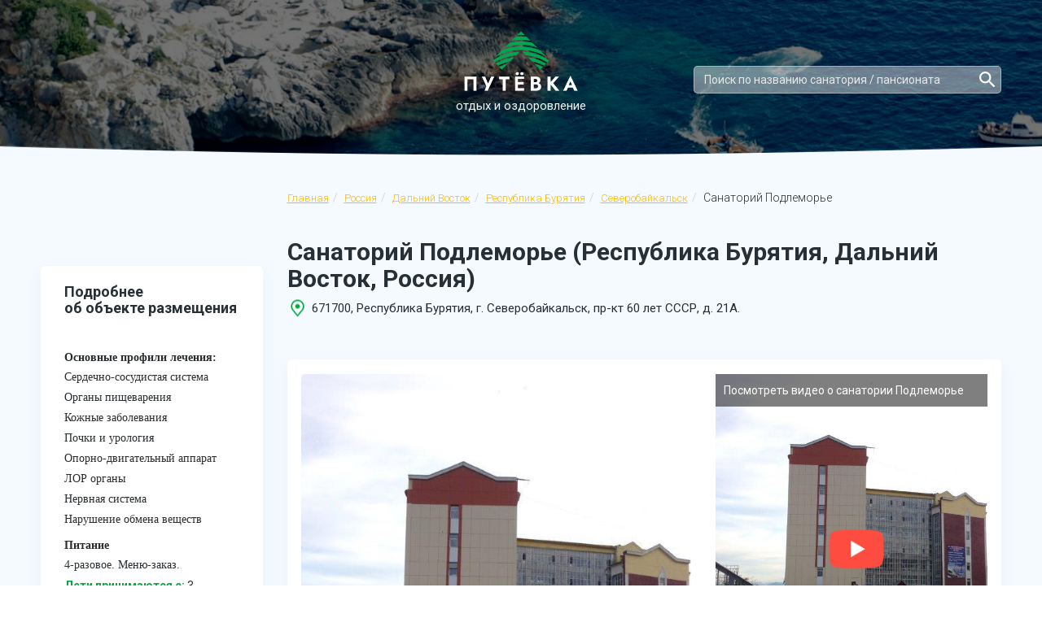

--- FILE ---
content_type: text/html; charset=UTF-8
request_url: https://www.putevkaru.ru/rossiya/dalniy-vostok/respublika-buryatiya/severobaykalsk/podlemore
body_size: 12125
content:
<!DOCTYPE html>
<html lang="ru">
<head>
    <meta charset="utf-8">
    <meta name="viewport" content="width=device-width, initial-scale=1, minimum-scale=1, maximum-scale=1">
            <title>Санаторий Подлеморье (Республика Бурятия, Дальний Восток, Россия) - Официальные цены на отдых 2026 год, сайт бронирования</title>
                <meta name="description" content="Санаторий Подлеморье (Республика Бурятия, Дальний Восток, Россия). Официальные цены на 2026 год. Фото. Официальный сайт бронирования отдыха. Путевки с лечением и без.">
        <link rel="stylesheet" type="text/css" href="/css/font-awesome.min.css">
<link rel="stylesheet" href="/libs/bootstrap/bootstrap-grid.min.css">

<link rel="stylesheet" href="/libs/bootstrap/bootstrap.min.css">
<link rel="stylesheet" href="/css/bootstrap-select.min.css">
<link rel="stylesheet" href="/libs/owl-carousel/assets/owl.carousel.min.css">
<link rel="stylesheet" href="/libs/owl-carousel/assets/owl.theme.default.min.css">
<link rel="stylesheet" href="/libs/scroll/jquery.mCustomScrollbar.min.css">
<link rel="stylesheet" href="/libs/scroll/custom_styles.css">
<link rel="stylesheet" href="/libs/magnific-popup/magnific-popup.css">
<link rel="stylesheet" href="/libs/magnific-popup/anim.css">
<link rel="stylesheet" href="/libs/slick/slick.css">
<link rel="stylesheet" href="/libs/jquery-ui/jquery-ui.min.css">
<link rel="stylesheet" href="/libs/jquery-ui/jquery-ui.theme.css">
<link rel="stylesheet" href="/css/main.css">
<link rel="stylesheet" href="/css/fonts.css">
<link rel="stylesheet" href="/css/media.css">
<link rel="icon" href="https://www.putevkaru.ru/favicon.ico" type="image/x-icon">
<link rel="shortcut icon" href="https://www.putevkaru.ru/favicon.ico" type="image/x-icon">

<!-- jQuery -->
<script type="text/javascript" src="/libs/jquery/jquery-3.2.1.min.js"></script>

<script src="/libs/owl-carousel/owl.carousel.min.js"></script>
<script src="/libs/scroll/jquery.mCustomScrollbar.concat.min.js"></script>
<script src="/libs/magnific-popup/jquery.magnific-popup.min.js"></script>
<script src="/libs/sticky/jquery.sticky-kit.js"></script>
<script src="/libs/equalheight/jquery.matchHeight.js"></script>
<script src="/libs/jquery-ui/jquery-ui.min.js"></script>
<script src="/libs/slick/slick.min.js"></script>


<script src="/js/bootstrap/bootstrap.bundle5.min.js"></script>

<script src="/js/bootstrap/popper.min.js"></script>
<script src="/js/bootstrap/bootstrap-select.min.js"></script>
<script src="/js/common.js"></script>

<meta name="yandex-verification" content="588577283bf96836" />
<meta name="google-site-verification" content="DF-DsVTPn_bYFhv2djQDe-dg7ir7BEhQwn05JPd7_Co" />
    <link rel="stylesheet" type="text/css" href="/css/lightgallery.css">
	<link rel="stylesheet" type="text/css" href="/css/datepicker.custom.css">
	<link rel="stylesheet" type="text/css" href="/css/bootstrap-select.min.css">

<!--	mobiscroll-->
	<link rel="stylesheet" type="text/css" href="/css/mobiscroll/mobiscroll.animation.min.css">
	<link rel="stylesheet" type="text/css" href="/css/mobiscroll/mobiscroll.frame.min.css">
	<link rel="stylesheet" type="text/css" href="/css/mobiscroll/mobiscroll.scroller.min.css">

    <script src="/js/lightgallery/lightgallery-all.min.js"></script>
    <script src="/js/lightgallery/lg-thumbnail.min.js"></script>
    <script src="/js/lightgallery/lg-fullscreen.min.js"></script>
	<script src="/js/datepicker.min.js"></script>

	<script src="/js/bootstrap/bootstrap-select.min.js"></script>
	<script src="/js/search.js"></script>
	<script src="/js/people-piker.js"></script>

<!--	mobiscroll-->
	<script src="/js/mobiscroll/mobiscroll.core.min.js" media="(max-width: 550px)"></script>
	<script src="/js/mobiscroll/mobiscroll.frame.min.js" media="(max-width: 550px)"></script>
	<script src="/js/mobiscroll/mobiscroll.scroller.min.js" media="(max-width: 550px)" async></script>
	<script src="/js/mobiscroll/mobiscroll.util.datetime.min.js" media="(max-width: 550px)" async></script>
	<script src="/js/mobiscroll/mobiscroll.datetimebase.min.js" media="(max-width: 550px)" async></script>
	<script src="/js/mobiscroll/mobiscroll.datetime.min.js" media="(max-width: 550px)" async></script>
	<script src="/js/mobiscroll/mobiscroll.select.min.js" media="(max-width: 550px)" async></script>
	<script src="/js/mobiscroll/mobiscroll.treelist.min.js" media="(max-width: 550px)" async></script>
	<script src="/js/mobiscroll/mobiscroll.i18n.ru.min.js" media="(max-width: 550px)" async></script>


    <link rel="stylesheet" type="text/css" href="/js/leaflet/leaflet.min.css">
    <script src="/js/leaflet/leaflet.js"></script>

    <script src="/js/hotel.js?v=1.2"></script>
	<script src="/js/jquery.inputmask.bundle.min.js"></script>

	<link rel="canonical" href="https://www.putevkaru.ru/rossiya/dalniy-vostok/respublika-buryatiya/severobaykalsk/podlemore" />

	<meta property="og:locale" content="ru_RU"/>
	<meta property="og:type" content="Страница санатория"/>
	<meta property="og:image" content="https://www.putevkaru.ru/img/logo.png"/>
	<meta property="og:url" content="https://www.putevkaru.ru/rossiya/dalniy-vostok/respublika-buryatiya/severobaykalsk/podlemore"/>
		<meta property="og:description" content="Санаторий Подлеморье (Республика Бурятия, Дальний Восток, Россия). Официальные цены на 2026 год. Фото. Официальный сайт бронирования отдыха. Путевки с лечением и без."/>
			<meta property="og:title" content="Санаторий Подлеморье (Республика Бурятия, Дальний Восток, Россия) - Официальные цены на отдых 2026 год, сайт бронирования"/>
		<meta property="og:site_name" content="ПутевкаРУ - бронирование санаториев, пансионатов и отелей"/>

</head>
<body>
<div class="hotel-header-wrap">
    <div class="s-home short">
    <div class="container">
        <header class="s-header">
                            <div class="s-header-button">
                    <a href="#" onclick="scrollToPrice();" class="s-header-btn">Показать цены</a>
                </div>
                        <a href="/" class="s-header-logo">
				<img src="/images/logo-white.png" alt="Путевка" class="">
                <!--<img src="/img/logo.png" alt="Путевка" class="img-responsive">-->
                <span>отдых и оздоровление</span>
            </a>
            <div class="s-header-contacts">
                				<!--<div class="s-header-contacts-btn-wrap col-xs-12 search">
					<div class="s-header-contacts-btn">
						<a href="#popup" class="s-header-callback open-popup" data-effect="mfp-zoom-in">Вам перезвонить?</a>
					</div>
				</div>-->
            </div>

							<div class="col-xs-12  col-md-5 col-lg-4 search-header-container">
					<div class="search-header-wrap">
						<div class="col-md-12 col-sm-8 col-xs-12 search">
							<div class="search-header">
								<div class="form-inline search_header">
									<input class="form-control js-search" id="search" type="search" placeholder="Поиск по названию санатория / пансионата" aria-label="Search" oninput="search_hotel(this);" autocomplete="off">
								</div>
								<div id="wrapForListHotel2" class="wrapForListHotel2" style="display: block;"></div>
							</div>
						</div>
					</div>
				</div>

			        </header>

    </div>
</div>

</div>

<div class="s-region">
    <div class="container">
        <div class="row">
            <div class="col-md-3 col-sm-12 item-wrap">
            </div>
            <div class="col-md-9 col-sm-12 item-wrap">
                <div class="s-breadcrumb">
                    
                    <nav aria-label="breadcrumb" class=" ">
                        <ol class="breadcrumb" vocab="http://schema.org/" typeof="BreadcrumbList" role="navigation" aria-label="Вы находитесь здесь">
                            <li class="breadcrumb-item" property="itemListElement" typeof="ListItem" data-google-track="Click/Breadcrumb/hotel -> home/1">
                                <a href="https://www.putevkaru.ru" property="item" typeof="WebPage" title="Putevkaru.ru">Главная</a>
                                <meta property="position" content="1">
                                <meta property="name" content="Главная">
                            </li>
                                                            <li class="breadcrumb-item" property="itemListElement" typeof="ListItem" data-google-track="Click/Breadcrumb/hotel -> country/2">
                                    <a href="https://www.putevkaru.ru/rossiya" property="item" typeof="WebPage" title="Россия">Россия</a>
                                    <meta property="position" content="2">
                                    <meta property="name" content="Россия">
                                </li>
                                                            <li class="breadcrumb-item last-child" property="itemListElement" typeof="ListItem" data-google-track="Click/Breadcrumb/hotel -> free_region/3">
                                    <a href="https://www.putevkaru.ru/rossiya/dalniy-vostok" property="item" typeof="WebPage" title="Дальний Восток">Дальний Восток</a>
                                    <meta property="position" content="3">
                                    <meta property="name" content="Дальний Восток">
                                </li>
                                                            <li class="breadcrumb-item last-child" property="itemListElement" typeof="ListItem" data-google-track="Click/Breadcrumb/hotel -> free_region/4">
                                    <a href="https://www.putevkaru.ru/rossiya/dalniy-vostok/respublika-buryatiya" property="item" typeof="WebPage" title="Республика Бурятия">Республика Бурятия</a>
                                    <meta property="position" content="4">
                                    <meta property="name" content="Республика Бурятия">
                                </li>
                                                            <li class="breadcrumb-item last-child" property="itemListElement" typeof="ListItem" data-google-track="Click/Breadcrumb/hotel -> free_town/7">
                                    <a href="https://www.putevkaru.ru/rossiya/dalniy-vostok/respublika-buryatiya/severobaykalsk" property="item" typeof="WebPage" title="Северобайкальск">Северобайкальск</a>
                                    <meta property="position" content="7">
                                    <meta property="name" content="Северобайкальск">
                                </li>
                                                        <li class="breadcrumb-item active">
                                Санаторий Подлеморье                            </li>
                        </ol>
                    </nav>
                </div>

                <div class="s-object-title-descr hotel-desc-title-wrap">

					<div class="margin-bottom-27">
						<h1 class="s-region-contant-title-hotel">Санаторий Подлеморье (Республика Бурятия, Дальний Восток, Россия)</h1>

						<div class="s-object-contant-place">
							<span class="contant-place-text-wrap">671700, Республика Бурятия, г. Северобайкальск, пр-кт 60 лет СССР, д. 21А.</span>									<input type="hidden" id="let_1" value="55.632114">
									<input type="hidden" id="let_2" value=" 109.340213">
															<input type="hidden" id="hotel" value="Подлеморье">
						</div>
					</div>

					
                </div>
            </div>
        </div>
        <div class="row">
            <div class="col-md-3 item-wrap">

											<div class="left-hotel-dept s-object-sidebar-widget">
								<div class="s-region-sidebar">
									<div class="hotel-department">
																					<div class="hotel-department-title-img-wrap">
												<img src="/images/department/rzhd.png" alt="">
											</div>
										
										<a href="/department/rzhd"
										   class="hotel-department-link"> Cанатории РЖД,</br> показать все.  </a>
									</div>
								</div>
							</div>
						<!--<p>  </p>-->
				

                <div class="s-object-sidebar-widget">
                    <div class="s-region-sidebar s-object-sidebar s-hotel-region-sidebar-margin">
                        <div class="s-region-sidebar-title">
                            Подробнее <br>
                            об объекте размещения
                        </div>
						<ul class="s-object-sidebar-list">
                            									<li><strong>Основные профили лечения:</strong><ul>
																								<li>Сердечно-сосудистая система</li>
																								<li>Органы пищеварения</li>
																								<li>Кожные заболевания</li>
																								<li>Почки и урология</li>
																								<li>Опорно-двигательный аппарат</li>
																								<li>ЛОР органы</li>
																								<li>Нервная система</li>
																								<li>Нарушение обмена веществ</li>
																					</ul></li>
																	<li>
										<strong>Питание</strong>
										<p>4-разовое. Меню-заказ.</p>									</li>
								<!--
                                    <li><strong>Дополнительные профили лечения:</strong><ul>
                                                                                            <li></li>
                                                                                    </ul></li>
                                --><p><span class="green-text">Дети принимаются с:</span> 3 </p><p><span class="green-text">Лечение детей c: </span> 3 </p>                        </ul>
                                                    <div class="s-object-sidebar-map">
                                <div id="maper"></div>
                            </div>
                                            </div>
                </div>
				<div class="s-object-sidebar-widget widget-hide">
					<div class="s-object-sidebar-users">
						<div class="avia-wrapper">
							<p class="s-object-sidebar-users-title">Поиск дешевых авиабилетов</p>
							<script charset="utf-8" src="//www.travelpayouts.com/widgets/0120a590d039603c397afadcc1fa460a.js?v=2163" async></script>
						</div>
					</div>
				</div>
                <div class="s-object-sidebar-widget widget-hide">
                    <div class="s-object-sidebar-users">
                        <div class="s-object-sidebar-users-title">
                            Страницу <br>
                            просматривают:
                        </div>
                        <div class="s-object-sidebar-users-count">
                            <strong>5</strong>
                            <span>человек</span>
                        </div>
                    </div>
                </div>
                            </div>



            <div class="col-md-9 item-wrap">
                <div class="s-region-contant s-object-contant">
                    <div class="s-object-contant-slider">
                        <div class="row">
                            <div class="col-sm-7 col-md-7 col-lg-7">

                                <div class="s-object-slider u-slider u-single-item">
                                                                            <div class="u-slider u-single-item s-object-slider-item">
                                            <img src="https://img.putevkaru.ru/?id=2396&img=2396_20030516345912.jpg" alt="Санаторий Подлеморье," class="img-responsive">
                                        </div>
                                                                                <div class="u-slider u-single-item s-object-slider-item">
                                            <img src="https://img.putevkaru.ru/?id=2396&img=2396_20030516345810.jpg" alt="Санаторий Подлеморье," class="img-responsive">
                                        </div>
                                                                                <div class="u-slider u-single-item s-object-slider-item">
                                            <img src="https://img.putevkaru.ru/?id=2396&img=2396_20030516345811.jpg" alt="Санаторий Подлеморье," class="img-responsive">
                                        </div>
                                                                                <div class="u-slider u-single-item s-object-slider-item">
                                            <img src="https://img.putevkaru.ru/?id=2396&img=2396_2003051634579.jpg" alt="Санаторий Подлеморье," class="img-responsive">
                                        </div>
                                                                                <div class="u-slider u-single-item s-object-slider-item">
                                            <img src="https://img.putevkaru.ru/?id=2396&img=2396_2003051634500.jpg" alt="Санаторий Подлеморье," class="img-responsive">
                                        </div>
                                                                                <div class="u-slider u-single-item s-object-slider-item">
                                            <img src="https://img.putevkaru.ru/?id=2396&img=2396_2003051634546.jpg" alt="Санаторий Подлеморье," class="img-responsive">
                                        </div>
                                                                                <div class="u-slider u-single-item s-object-slider-item">
                                            <img src="https://img.putevkaru.ru/?id=2396&img=2396_2003051634522.jpg" alt="Санаторий Подлеморье," class="img-responsive">
                                        </div>
                                                                                <div class="u-slider u-single-item s-object-slider-item">
                                            <img src="https://img.putevkaru.ru/?id=2396&img=2396_2003051634534.jpg" alt="Санаторий Подлеморье," class="img-responsive">
                                        </div>
                                                                                <div class="u-slider u-single-item s-object-slider-item">
                                            <img src="https://img.putevkaru.ru/?id=2396&img=2396_2003051634533.jpg" alt="Санаторий Подлеморье," class="img-responsive">
                                        </div>
                                                                                <div class="u-slider u-single-item s-object-slider-item">
                                            <img src="https://img.putevkaru.ru/?id=2396&img=2396_2003051634545.jpg" alt="Санаторий Подлеморье," class="img-responsive">
                                        </div>
                                                                                <div class="u-slider u-single-item s-object-slider-item">
                                            <img src="https://img.putevkaru.ru/?id=2396&img=2396_2003051634511.jpg" alt="Санаторий Подлеморье," class="img-responsive">
                                        </div>
                                                                                <div class="u-slider u-single-item s-object-slider-item">
                                            <img src="https://img.putevkaru.ru/?id=2396&img=2396_2003051634557.jpg" alt="Санаторий Подлеморье," class="img-responsive">
                                        </div>
                                                                                <div class="u-slider u-single-item s-object-slider-item">
                                            <img src="https://img.putevkaru.ru/?id=2396&img=2396_2003051634568.jpg" alt="Санаторий Подлеморье," class="img-responsive">
                                        </div>
                                                                        </div>

                                <ul id="load-gallery">
                                                                            <li data-src="https://img.putevkaru.ru/?id=2396&img=2396_20030516345912.jpg">
                                            <img src="https://img.putevkaru.ru/?id=2396&img=2396_20030516345912.jpg" alt="">
                                        </li>
                                                                            <li data-src="https://img.putevkaru.ru/?id=2396&img=2396_20030516345810.jpg">
                                            <img src="https://img.putevkaru.ru/?id=2396&img=2396_20030516345810.jpg" alt="">
                                        </li>
                                                                            <li data-src="https://img.putevkaru.ru/?id=2396&img=2396_20030516345811.jpg">
                                            <img src="https://img.putevkaru.ru/?id=2396&img=2396_20030516345811.jpg" alt="">
                                        </li>
                                                                            <li data-src="https://img.putevkaru.ru/?id=2396&img=2396_2003051634579.jpg">
                                            <img src="https://img.putevkaru.ru/?id=2396&img=2396_2003051634579.jpg" alt="">
                                        </li>
                                                                            <li data-src="https://img.putevkaru.ru/?id=2396&img=2396_2003051634500.jpg">
                                            <img src="https://img.putevkaru.ru/?id=2396&img=2396_2003051634500.jpg" alt="">
                                        </li>
                                                                            <li data-src="https://img.putevkaru.ru/?id=2396&img=2396_2003051634546.jpg">
                                            <img src="https://img.putevkaru.ru/?id=2396&img=2396_2003051634546.jpg" alt="">
                                        </li>
                                                                            <li data-src="https://img.putevkaru.ru/?id=2396&img=2396_2003051634522.jpg">
                                            <img src="https://img.putevkaru.ru/?id=2396&img=2396_2003051634522.jpg" alt="">
                                        </li>
                                                                            <li data-src="https://img.putevkaru.ru/?id=2396&img=2396_2003051634534.jpg">
                                            <img src="https://img.putevkaru.ru/?id=2396&img=2396_2003051634534.jpg" alt="">
                                        </li>
                                                                            <li data-src="https://img.putevkaru.ru/?id=2396&img=2396_2003051634533.jpg">
                                            <img src="https://img.putevkaru.ru/?id=2396&img=2396_2003051634533.jpg" alt="">
                                        </li>
                                                                            <li data-src="https://img.putevkaru.ru/?id=2396&img=2396_2003051634545.jpg">
                                            <img src="https://img.putevkaru.ru/?id=2396&img=2396_2003051634545.jpg" alt="">
                                        </li>
                                                                            <li data-src="https://img.putevkaru.ru/?id=2396&img=2396_2003051634511.jpg">
                                            <img src="https://img.putevkaru.ru/?id=2396&img=2396_2003051634511.jpg" alt="">
                                        </li>
                                                                            <li data-src="https://img.putevkaru.ru/?id=2396&img=2396_2003051634557.jpg">
                                            <img src="https://img.putevkaru.ru/?id=2396&img=2396_2003051634557.jpg" alt="">
                                        </li>
                                                                            <li data-src="https://img.putevkaru.ru/?id=2396&img=2396_2003051634568.jpg">
                                            <img src="https://img.putevkaru.ru/?id=2396&img=2396_2003051634568.jpg" alt="">
                                        </li>
                                                                    </ul>

                        </div>
                                                                <div class="col-sm-5 col-md-5 col-lg-5 price-block-top video-img open-popup" href="#video" data-effect="mfp-zoom-in">
                                        <span class="video-title">Посмотреть видео о санатории Подлеморье</span>
                                        <img src="https://img.putevkaru.ru/?id=2396&img=2396_20030516345912.jpg">
                                    </div>
                                                    </div>
                        <ul class="s-object-slider-nav">
                                                            <li>
									<span data-slick-index="0" class="s-object-slider-nav-item active">
										<img src="https://img.putevkaru.ru/?id=2396&img=2396_20030516345912.jpg" alt="Санаторий Подлеморье, фото 0" title="Санаторий Подлеморье, фото 0" class="img-responsive">
									</span>
                                </li>
                                                                <li>
									<span data-slick-index="1" class="s-object-slider-nav-item active">
										<img src="https://img.putevkaru.ru/?id=2396&img=2396_20030516345810.jpg" alt="Санаторий Подлеморье, фото 1" title="Санаторий Подлеморье, фото 1" class="img-responsive">
									</span>
                                </li>
                                                                <li>
									<span data-slick-index="2" class="s-object-slider-nav-item active">
										<img src="https://img.putevkaru.ru/?id=2396&img=2396_20030516345811.jpg" alt="Санаторий Подлеморье, фото 2" title="Санаторий Подлеморье, фото 2" class="img-responsive">
									</span>
                                </li>
                                                                <li>
									<span data-slick-index="3" class="s-object-slider-nav-item active">
										<img src="https://img.putevkaru.ru/?id=2396&img=2396_2003051634579.jpg" alt="Санаторий Подлеморье, фото 3" title="Санаторий Подлеморье, фото 3" class="img-responsive">
									</span>
                                </li>
                                                                <li>
									<span data-slick-index="4" class="s-object-slider-nav-item active">
										<img src="https://img.putevkaru.ru/?id=2396&img=2396_2003051634500.jpg" alt="Санаторий Подлеморье, фото 4" title="Санаторий Подлеморье, фото 4" class="img-responsive">
									</span>
                                </li>
                                                                <li>
									<span data-slick-index="5" class="s-object-slider-nav-item active">
										<img src="https://img.putevkaru.ru/?id=2396&img=2396_2003051634546.jpg" alt="Санаторий Подлеморье, фото 5" title="Санаторий Подлеморье, фото 5" class="img-responsive">
									</span>
                                </li>
                                                                <li>
									<span data-slick-index="6" class="s-object-slider-nav-item active">
										<img src="https://img.putevkaru.ru/?id=2396&img=2396_2003051634522.jpg" alt="Санаторий Подлеморье, фото 6" title="Санаторий Подлеморье, фото 6" class="img-responsive">
									</span>
                                </li>
                                                                <li>
									<span data-slick-index="7" class="s-object-slider-nav-item active">
										<img src="https://img.putevkaru.ru/?id=2396&img=2396_2003051634534.jpg" alt="Санаторий Подлеморье, фото 7" title="Санаторий Подлеморье, фото 7" class="img-responsive">
									</span>
                                </li>
                                                                <li>
									<span data-slick-index="8" class="s-object-slider-nav-item active">
										<img src="https://img.putevkaru.ru/?id=2396&img=2396_2003051634533.jpg" alt="Санаторий Подлеморье, фото 8" title="Санаторий Подлеморье, фото 8" class="img-responsive">
									</span>
                                </li>
                                                                <li>
									<span data-slick-index="9" class="s-object-slider-nav-item active">
										<img src="https://img.putevkaru.ru/?id=2396&img=2396_2003051634545.jpg" alt="Санаторий Подлеморье, фото 9" title="Санаторий Подлеморье, фото 9" class="img-responsive">
									</span>
                                </li>
                                                                <li>
									<span data-slick-index="10" class="s-object-slider-nav-item active">
										<img src="https://img.putevkaru.ru/?id=2396&img=2396_2003051634511.jpg" alt="Санаторий Подлеморье, фото 10" title="Санаторий Подлеморье, фото 10" class="img-responsive">
									</span>
                                </li>
                                                                <li>
									<span data-slick-index="11" class="s-object-slider-nav-item active">
										<img src="https://img.putevkaru.ru/?id=2396&img=2396_2003051634557.jpg" alt="Санаторий Подлеморье, фото 11" title="Санаторий Подлеморье, фото 11" class="img-responsive">
									</span>
                                </li>
                                                                <li>
									<span data-slick-index="12" class="s-object-slider-nav-item active">
										<img src="https://img.putevkaru.ru/?id=2396&img=2396_2003051634568.jpg" alt="Санаторий Подлеморье, фото 12" title="Санаторий Подлеморье, фото 12" class="img-responsive">
									</span>
                                </li>
                                                        </ul>
                    </div>

					
                    <div class="row">
						<div class="col-12" id="context_block"></div>
                        <div class="col-sm-12 col-md-9">
                            <div class="s-object-contant-tabs">
                                <ul class="s-object-contant-tabs-list">
                                    <li class="current descr"><a href="#tab1"><span>Описание</span></a></li>
                                                                            	<li><a href="#tab2"><span>Лечение</span></a></li>
                                                                    </ul>


                                <div class="s-object-contant-tabs-contant active" id="tab1">
                                    <p dir="ltr">Санаторий Подлеморье</p>

<p dir="ltr">Санаторий Подлеморье – современный оздоровительный центр, расположенный в центральной части города Северобайкальск Республики Бурятия. Отлично подходит для отдыха людям, которые хотят насладиться комфортом, не открываясь от городской инфраструктуры.</p>

<p dir="ltr">Площадь, занимаемая здравницей, - 1 га. Территория санатория ограждена и ухожена. С одной стороны, ее окружают городские постройки, с другой – линия пляжа Баргузинского залива. В пешей доступности расположен пляж озера Байкал.</p>

<p dir="ltr">Оздоровительный центр Подлеморье – многопрофильное учреждение, предоставляющее широкий спектр услуг по лечению и профилактике заболеваний таких направлений: дерматология, урология, нефрология, отоларингология, кардиология, нарушение метаболических процессов, нарушения нервной системы, болезни органов пищеварительного тракта и костно-мышечной системы организма. Базовые процедуры, входящие в комплекс программ лечения: бальнеотерапия (ванны, души), физиотерапия (гальванизация, индуктотермия, лазеротерапия и т.д.), грязетерапия, фитотерапия, ингаляции, теплолечение, климатотерапия, медикаментозное лечение и т.д.</p>

<p dir="ltr">Санаторий расположен в 7-ми этажном здании, оснащенном лифтом. Жилой фонд представлен различными категориями номеров, рассчитанными на разный бюджет. Общее количество номеров – 41 шт. Помимо классических 1, 2 и 3-х местных номеров, в комплексе есть семейные комнаты, рассчитанные на проживание 4 и 5 человек. Одновременно санаторий может принять порядка 100 отдыхающих.</p>

<p dir="ltr">Инфраструктура оздоровительного центра состоит из бассейна, сауны, бани, бильярдной, тренажерного зала, спортивных площадок открытого типа, салона красоты, кабинета косметологических услуг, прачечной и т.д. Предусмотрена возможность организации выездных экскурсий на горячие источники.</p>

<p dir="ltr"> </p>

<p> </p>
<p><span class="green-text">Дети:</span> Детская площадка.</p><p><i class="icon-options animal"></i><span class="green-text">Размещение с животными:</span> Запрещено.</p><p><i class="icon-options park"></i><span class="green-text">Территория:</span> Площадь территории - 1 га.</p><p><span class="green-text">Водоснабжение:</span> Горячая и холодная вода - круглосуточно.</p><p><i class="icon-options bus"></i><span class="green-text">Как добраться:</span> от ж/д вокзала Северобайкальск 100 метров пешком до с/п «Подлеморье».</p>                                        <hr>
                                        <div class="s-object-rooms-title">Сервисы</div>
                                        <p><span class="green-text">Тренажерный зал</span></p><p><span class="green-text">Бассейн крытый</span></p><p><span class="green-text">Бильярд</span></p><p><span class="green-text">Парковка:</span> Открытая.</p><p><span class="green-text">Интернет/Wi-fi:</span> Входит в стоимость. Доступен на территории.</p>                                </div>

								                                	<div class="s-object-contant-tabs-contant" id="tab2" style="display: none;">
										
																					<br><div class="s-object-rooms-title">Болезни</div>
											<ul>
												<li>Сердечно-сосудистая система</li><li>Органы пищеварения</li><li>Кожные заболевания</li><li>Почки и урология</li><li>Опорно-двигательный аппарат</li><li>ЛОР органы</li><li>Нервная система</li><li>Нарушение обмена веществ</li>											</ul>
																					<br><div class="s-object-rooms-title">Процедуры</div>
											<ul>
												<li>Отделение лабораторной диагностики<ul><li>Общеклиническая лаборатория</li></ul></li>											</ul>
																					<br><div class="s-object-rooms-title">Отделения</div>
											<ul>
												<li>Отделение грязелечения</li><li>Ингаляторий</li><li>Массажное отделение<ul><li>массажные кабинеты</li></ul></li><li>Отделение гидропатии</li><li>Фито-бар</li><li>Лечебные кабинеты<ul><li>галокамера</li><li>кабинет электросна</li></ul></li><li>Отделение аппаратной физиотерапии</li><li>Зал ЛФК</li><li>Процедурные кабинеты<ul><li>кабинет пневмопунктуры углекислотой и сухие углекислые ванны</li></ul></li><li>Сауны</li><li>Бальнеологическое отделение</li>											</ul>
										                                	</div>
								
                                                                    <div class="s-object-rooms">
                                                                                    <div>
                                                <span class="green-text">Документы для заселения:</span><br><b>Для взрослых:</b><ul><li>паспорт</li><li>путевка</li><li>санаторно-курортная карта</li></ul><br><b>Для детей:</b><ul><li>свидетельство о рождении или паспорт</li><li>справка о санитарно-эпидемиологическом окружении и прививках</li><li>санаторно-курортная карта</li></ul>                                            </div>
                                            <br>
                                                                            </div>
                                

                                                            </div>
                        </div>

													<div id="weather_wrap" addtitional_data = "453">
															</div>
						
												<div class="hotel-department-wrap">
							<div class="col-sm-6 col-md-3 right-hotel-dept">
								<div class=" s-object-contant-tabs">
									<div class="  s-object-hotel-right-block left-block-right">
										<div class="hotel-department">
																			<div class="hotel-department-title-img-wrap">
											<img src="/images/department/rzhd.png" alt="">
										</div>
									
									<a href="/department/rzhd"
									   class="hotel-department-link"> Cанатории РЖД, показать все.  </a>
								</div>
							</div>
						</div>
					</div>
					<!--<p>  </p>-->
				</div>
				                                                    <div class="col-sm-12 col-md-3">
                                                     <div class="s-object-contant-tabs">
                                    <div class="s-object-hotel-right-block left-block-right">
                                        <div class="seo-img-wrap"><div class="img-responsive-plus"></div>
                                        <div class="s-object-sidebar-users-title">
                                            Бассейн крытый
                                        </div>
                                        <p>
                                            Входит в стоимость. С пресной водой.                                        </p>
                                    </div>
                                </div>
                                                    </div>
                        
						
                    </div>

                                            <a id="price_block_room"></a>
                        <div class="s-object-rooms s-rooms-contant">
                            <div id="object-name" class="s-object-rooms-title">
								Официальные цены и описание номеров санатория Подлеморье                            </div>
                                                            <div class="s-rooms-info">
                                    <span  class="c-green" id="room_title_1225"> Люкс 2-местный 2-комнатный</span>
                                </div>

                                <div id="1225" additional_hot_val="" class="row">
                                    <div class="col-md-4 col-sm-6 col-xs-12">
                                            											<div class="img-empty-room">
											<img src="https://www.putevka.com/images/pagination_no_photo.png" alt="Люкс 2-местный 2-комнатный"
												 															title="Люкс 2-местный 2-комнатный">
											</div>                                    </div>
                                    <div class="col-md-8 col-sm-6 col-xs-12">
                                        <div class="s-rooms-contant-text">
                                            														<p>
															<strong>В номере:</strong> кровать двуспальная, набор мягкой мебели, телевизор, электрочайник. Санузел: душ, раковина, туалет.														</p>
																											<p>
															<strong>Дополнительное место:</strong> диван.														</p>
													                                        </div>
                                    </div>
                                    <div class="col-xs-12 overflow-table">


                                        
                                    </div>
                                </div>

                                                            <div class="s-rooms-info">
                                    <span  class="c-green" id="room_title_1226"> Стандарт 2-местный</span>
                                </div>

                                <div id="1226" additional_hot_val="" class="row">
                                    <div class="col-md-4 col-sm-6 col-xs-12">
                                            											<div class="img-empty-room">
											<img src="https://www.putevka.com/images/pagination_no_photo.png" alt="Стандарт 2-местный"
												 															title="Стандарт 2-местный">
											</div>                                    </div>
                                    <div class="col-md-8 col-sm-6 col-xs-12">
                                        <div class="s-rooms-contant-text">
                                            														<p>
															<strong>В номере:</strong> кровать двуспальная, набор мягкой мебели, телевизор. Санузел: душ, туалет, раковина.														</p>
																											<p>
															<strong>Дополнительное место:</strong> диван.														</p>
													                                        </div>
                                    </div>
                                    <div class="col-xs-12 overflow-table">


                                        
                                    </div>
                                </div>

                                                    </div>

                    
                    <div class="row margin-0">
                        <div class="col-12 s-object-contant-tabs">
                            <div class="s-object-contant-tabs-block left-block-right" itemscope="" itemtype="https://schema.org/FAQPage">
                                <h2 class="faq-block__title">Ответы на вопросы по отдыху и лечению в санатории Подлеморье</h2>
                                                                    <div class="faq-block__item" itemscope itemprop="mainEntity" itemtype="https://schema.org/Question">
                                        <h3 class="faq-block__question" itemprop="name">Что есть в санатории Подлеморье для детей?<span class="faq-block__arrow"></span></h3>
                                        <div itemscope itemprop="acceptedAnswer" itemtype="https://schema.org/Answer">
                                            <div class="faq-block__answer" itemprop="text">
                                                <span class="font-weight-bold">Дети:</span> принимаются с 3 лет<br>
                                                                                                    <span class="font-weight-bold">Минимальный возраст лечения детей:</span> 3 года<br>
                                                                                            </div>
                                        </div>
                                    </div>
                                                                    <div class="faq-block__item" itemscope itemprop="mainEntity" itemtype="https://schema.org/Question">
                                        <h3 class="faq-block__question" itemprop="name">Можно ли приехать без санаторно-курортной карты в санатории Подлеморье?<span class="faq-block__arrow"></span></h3>
                                        <div itemscope itemprop="acceptedAnswer" itemtype="https://schema.org/Answer">
                                            <div class="faq-block__answer" itemprop="text">
                                                Обязательно иметь с собой.                                            </div>
                                        </div>
                                    </div>
                                
                                <div class="faq-block__item" itemscope itemprop="mainEntity" itemtype="https://schema.org/Question">
                                    <h3 class="faq-block__question" itemprop="name">Как забронировать путевку в санатории Подлеморье?<span class="faq-block__arrow"></span></h3>
                                    <div itemscope itemprop="acceptedAnswer" itemtype="https://schema.org/Answer">
                                        <div class="faq-block__answer" itemprop="text">
                                            Вы можете оставить заявку на сайте, выбрав подходящий номер и указав даты отдыха.<br>
                                            Или позвоните по номеру телефона – наши менеджеры помогут в оформлении заявки.
                                        </div>
                                    </div>
                                </div>

																		 <div class="faq-block__item" itemscope itemprop="mainEntity" itemtype="https://schema.org/Question">
	   		                                 <h3 class="faq-block__question" itemprop="name">Размещение с животными:<span class="faq-block__arrow"></span></h3>
												<div itemscope itemprop="acceptedAnswer" itemtype="https://schema.org/Answer">
													<div class="faq-block__answer" itemprop="text">
														Запрещено.													</div>
												</div>
										 </div>
								    										 <div class="faq-block__item" itemscope itemprop="mainEntity" itemtype="https://schema.org/Question">
	   		                                 <h3 class="faq-block__question" itemprop="name">Как добраться?<span class="faq-block__arrow"></span></h3>
												<div itemscope itemprop="acceptedAnswer" itemtype="https://schema.org/Answer">
													<div class="faq-block__answer" itemprop="text">
														от ж/д вокзала Северобайкальск 100 метров пешком до с/п «Подлеморье».													</div>
												</div>
										 </div>
																										
																																											                            </div>
                        </div>
                    </div>

					
                                            <div class="s-object-slider1">
                            <div class="s-object-slider1-title">Похожие санатории</div>
                            <div class="s-object-slider1-slider owl-carousel">
                                                                    <div class="item">
                                        <div class="s-objects-item">
                                            <div class="s-objects-img">
												<a href="/belarus/minskaya-oblast/belorusochka-minskaya-obl" target="_blank">
                                                	<img src=" https://img.putevkaru.ru/?id=394&img=394_180418151119_1.jpg" alt="" class="img-responsive">
												</a>
                                            </div>
                                            <div class="s-objects-item-info">
                                                <div class="s-objects-item-title">
													<a href="/belarus/minskaya-oblast/belorusochka-minskaya-obl" target="_blank" class="hotel-title-link-item">
														Санаторий Белорусочка													</a>
													<span class="s-object-contant-place main_town_name">
                              								  Минская область                            						</span>
                                                </div>
                                                <ul class="s-objects-item-options">
                                                    																											<li>
															<div class="icon-options icon-profile"></div>
															<div class="have-tooltip tooltip-text-wrap cursor-pointer" data-toggle="tooltip" data-placement="top" data-html="true" title="Профили лечения: <ul><li>Гинекология</li><li>ЛОР органы</li><li>Нарушение обмена веществ</li><li>Нервная система</li><li>Опорно-двигательный аппарат</li><li>Органы пищеварения</li><li>Сердечно-сосудистая система</li></ul>">
																Профилей лечения 7															</div>
														</li>
													                                                </ul>

																									<div class="hotel-cost">
														Стоимость <span class="cost">5218 руб.</span> за 1 сутки для 2 человек
													</div>
												
                                                <div class="s-objects-item-button">
                                                    <a href="/belarus/minskaya-oblast/belorusochka-minskaya-obl" class="s-objects-item-btn" target="_blank">Подробнее</a>
                                                </div>
                                            </div>
                                        </div>
                                    </div>
                                                                    <div class="item">
                                        <div class="s-objects-item">
                                            <div class="s-objects-img">
												<a href="/rossiya/yug-rossii/krym/yuzhnyy-bereg-kryma/otradnoe-city/otradnoe" target="_blank">
                                                	<img src=" https://img.putevkaru.ru/?id=2544&img=2544_200901160935.jpg" alt="" class="img-responsive">
												</a>
                                            </div>
                                            <div class="s-objects-item-info">
                                                <div class="s-objects-item-title">
													<a href="/rossiya/yug-rossii/krym/yuzhnyy-bereg-kryma/otradnoe-city/otradnoe" target="_blank" class="hotel-title-link-item">
														Санаторий Отрадное													</a>
													<span class="s-object-contant-place main_town_name">
                              								  Светлогорск                            						</span>
                                                </div>
                                                <ul class="s-objects-item-options">
                                                    																											<li>
															<div class="icon-options icon-profile"></div>
															<div class="have-tooltip tooltip-text-wrap cursor-pointer" data-toggle="tooltip" data-placement="top" data-html="true" title="Профили лечения: <ul><li>ЛОР органы</li><li>Нарушение обмена веществ</li><li>Нервная система</li><li>Опорно-двигательный аппарат</li><li>Сердечно-сосудистая система</li></ul>">
																Профилей лечения 5															</div>
														</li>
													                                                </ul>

																									<div class="hotel-cost">
														Стоимость <span class="cost">6800 руб.</span> за 1 сутки для 2 человек
													</div>
												
                                                <div class="s-objects-item-button">
                                                    <a href="/rossiya/yug-rossii/krym/yuzhnyy-bereg-kryma/otradnoe-city/otradnoe" class="s-objects-item-btn" target="_blank">Подробнее</a>
                                                </div>
                                            </div>
                                        </div>
                                    </div>
                                                                    <div class="item">
                                        <div class="s-objects-item">
                                            <div class="s-objects-img">
												<a href="/belarus/vitebskaya-oblast/lettsy-vitebskaya-oblast" target="_blank">
                                                	<img src=" https://img.putevkaru.ru/?id=396&img=396_180418151702_1.jpg" alt="" class="img-responsive">
												</a>
                                            </div>
                                            <div class="s-objects-item-info">
                                                <div class="s-objects-item-title">
													<a href="/belarus/vitebskaya-oblast/lettsy-vitebskaya-oblast" target="_blank" class="hotel-title-link-item">
														Санаторий Летцы													</a>
													<span class="s-object-contant-place main_town_name">
                              								  Витебская область                            						</span>
                                                </div>
                                                <ul class="s-objects-item-options">
                                                    																											<li>
															<div class="icon-options icon-profile"></div>
															<div class="have-tooltip tooltip-text-wrap cursor-pointer" data-toggle="tooltip" data-placement="top" data-html="true" title="Профили лечения: <ul><li>Нервная система</li><li>Органы пищеварения</li><li>Сердечно-сосудистая система</li></ul>">
																Профилей лечения 3															</div>
														</li>
													                                                </ul>

																									<div class="hotel-cost">
														Стоимость <span class="cost">4730 руб.</span> за 1 сутки для 2 человек
													</div>
												
                                                <div class="s-objects-item-button">
                                                    <a href="/belarus/vitebskaya-oblast/lettsy-vitebskaya-oblast" class="s-objects-item-btn" target="_blank">Подробнее</a>
                                                </div>
                                            </div>
                                        </div>
                                    </div>
                                                                    <div class="item">
                                        <div class="s-objects-item">
                                            <div class="s-objects-img">
												<a href="/belarus/vitebskaya-oblast/lepelskiy-vs-viteb-obl" target="_blank">
                                                	<img src=" https://img.putevkaru.ru/?id=426&img=426_180418165517_1.jpg" alt="" class="img-responsive">
												</a>
                                            </div>
                                            <div class="s-objects-item-info">
                                                <div class="s-objects-item-title">
													<a href="/belarus/vitebskaya-oblast/lepelskiy-vs-viteb-obl" target="_blank" class="hotel-title-link-item">
														Санаторий Лепельский Военный													</a>
													<span class="s-object-contant-place main_town_name">
                              								  Витебская область                            						</span>
                                                </div>
                                                <ul class="s-objects-item-options">
                                                    																											<li>
															<div class="icon-options icon-profile"></div>
															<div class="have-tooltip tooltip-text-wrap cursor-pointer" data-toggle="tooltip" data-placement="top" data-html="true" title="Профили лечения: <ul><li>Гинекология</li><li>ЛОР органы</li><li>Нарушение обмена веществ</li><li>Нервная система</li><li>Опорно-двигательный аппарат</li><li>Органы пищеварения</li><li>Почки и урология</li><li>Сердечно-сосудистая система</li></ul>">
																Профилей лечения 8															</div>
														</li>
													                                                </ul>

																									<div class="hotel-cost">
														Стоимость <span class="cost">5278 руб.</span> за 1 сутки для 2 человек
													</div>
												
                                                <div class="s-objects-item-button">
                                                    <a href="/belarus/vitebskaya-oblast/lepelskiy-vs-viteb-obl" class="s-objects-item-btn" target="_blank">Подробнее</a>
                                                </div>
                                            </div>
                                        </div>
                                    </div>
                                                                    <div class="item">
                                        <div class="s-objects-item">
                                            <div class="s-objects-img">
												<a href="/belarus/minskaya-oblast/zhuravushka-minskaya-obl" target="_blank">
                                                	<img src=" https://img.putevkaru.ru/?id=411&img=411_180418161455_4.jpg" alt="" class="img-responsive">
												</a>
                                            </div>
                                            <div class="s-objects-item-info">
                                                <div class="s-objects-item-title">
													<a href="/belarus/minskaya-oblast/zhuravushka-minskaya-obl" target="_blank" class="hotel-title-link-item">
														Санаторий Журавушка													</a>
													<span class="s-object-contant-place main_town_name">
                              								  Минская область                            						</span>
                                                </div>
                                                <ul class="s-objects-item-options">
                                                    																											<li>
															<div class="icon-options icon-profile"></div>
															<div class="have-tooltip tooltip-text-wrap cursor-pointer" data-toggle="tooltip" data-placement="top" data-html="true" title="Профили лечения: <ul><li>ЛОР органы</li><li>Опорно-двигательный аппарат</li><li>Сердечно-сосудистая система</li></ul>">
																Профилей лечения 3															</div>
														</li>
													                                                </ul>

																									<div class="hotel-cost">
														Стоимость <span class="cost">5930 руб.</span> за 1 сутки для 2 человек
													</div>
												
                                                <div class="s-objects-item-button">
                                                    <a href="/belarus/minskaya-oblast/zhuravushka-minskaya-obl" class="s-objects-item-btn" target="_blank">Подробнее</a>
                                                </div>
                                            </div>
                                        </div>
                                    </div>
                                                                    <div class="item">
                                        <div class="s-objects-item">
                                            <div class="s-objects-img">
												<a href="/belarus/gomelskaya-oblast/chenki-gomelskaya-obl" target="_blank">
                                                	<img src=" https://img.putevkaru.ru/?id=395&img=395_180418151615_7.jpg" alt="" class="img-responsive">
												</a>
                                            </div>
                                            <div class="s-objects-item-info">
                                                <div class="s-objects-item-title">
													<a href="/belarus/gomelskaya-oblast/chenki-gomelskaya-obl" target="_blank" class="hotel-title-link-item">
														Санаторий Ченки													</a>
													<span class="s-object-contant-place main_town_name">
                              								  Гомельская область                            						</span>
                                                </div>
                                                <ul class="s-objects-item-options">
                                                    																											<li>
															<div class="icon-options icon-profile"></div>
															<div class="have-tooltip tooltip-text-wrap cursor-pointer" data-toggle="tooltip" data-placement="top" data-html="true" title="Профили лечения: <ul><li>Гинекология</li><li>Кожные заболевания</li><li>ЛОР органы</li><li>Нарушение обмена веществ</li><li>Нервная система</li><li>Опорно-двигательный аппарат</li><li>Органы пищеварения</li><li>Сердечно-сосудистая система</li></ul>">
																Профилей лечения 8															</div>
														</li>
													                                                </ul>

																									<div class="hotel-cost">
														Стоимость <span class="cost">4582 руб.</span> за 1 сутки для 2 человек
													</div>
												
                                                <div class="s-objects-item-button">
                                                    <a href="/belarus/gomelskaya-oblast/chenki-gomelskaya-obl" class="s-objects-item-btn" target="_blank">Подробнее</a>
                                                </div>
                                            </div>
                                        </div>
                                    </div>
                                                            </div>
                        </div>
                    
                </div>
                <div class="s-region-contant-right">
                    <div class="s-region-call">
                        <div class="s-region-inner-btn">
                          <!--  <a href="#popup" class="s-header-callback open-popup" data-effect="mfp-zoom-in">Вам перезвонить?</a>-->

                        
						
						</div>
                    </div>
                </div>
            </div>
        </div>
    </div>
</div>






<div class="s-popup mfp-with-anim mfp-hide" id="video">
    <div class="s-popup-inner">
        <button class="mfp-close" title="Close (Esc)" type="button"></button>
        <div class="s-popup-title">Видео</div>
        <div class="s-popup-form">
            <div class="row">
                <div class="col-xs-12">
                    <div class="video-block"><iframe src="//www.youtube.com/embed/9iv8f1Hj4qk"  frameborder="0" allowfullscreen=""></iframe></div>                </div>
            </div>
        </div>
    </div>
</div>

<footer class="s-footer region">
    <div class="s-footer-top">
			<div class="container">
				<div class="display-footer-flex">
					<div class="col-xs-12 col-sm-6 footer-left-block">
						<div class="footer-logo">
							<a href="/">
								<img src="/images/logo-white.png" alt="Путевка" class="img-responsive">
								<span>отдых и оздоровление</span>
							</a>
						</div>
						<!--<div class="s-footer-btn footer-call-btn">
							<a href="#popup" class="s-header-callback open-popup" data-effect="mfp-zoom-in">Обратный звонок</a>
						</div>-->
					</div>
					<div class="col-xs-12 col-sm-6 footer-right-block">
						<div class="s-footer-item item1">
							<a href="/rossiya"><h3 class="s-footer-link-title">Россия</h3></a>
							<ul class="s-footer-list">
								<li><a href="https://www.putevkaru.ru/rossiya/yug-rossii/krym">Крым</a></li>
								<li><a href="https://www.putevkaru.ru/rossiya/yug-rossii/krasnodarskiy-kray">Краснодарский край</a></li>
								<li><a href="https://www.putevkaru.ru/rossiya/severniy-kavkaz/stavropolskiy-kray/kavkazskie-mineralnye-vody">КавМинВоды</a></li>
								<li><a href="https://www.putevkaru.ru/rossiya/srednyaya-polosa-rossii/moskovskaya-oblast">Московская область</a></li>
								<li><a href="https://www.putevkaru.ru/rossiya/sibir/respublika-altay">Алтай</a></li>
							</ul>
						</div>
						<div class="s-footer-item item2">
							<h3 class="s-footer-title">Другие страны</h3>
							<ul class="s-footer-list">
								<li><a href="https://www.putevkaru.ru/abkhaziya">Абхазия</a></li>
								<li><a href="https://www.putevkaru.ru/armeniya">Армения</a></li>
								<li><a href="https://www.putevkaru.ru/belarus">Беларусь</a></li>
								<li><a href="https://www.putevkaru.ru/gruziya">Грузия</a></li>
								<li><a href="/regions">Все регионы</a></li>
								<li><a href="/sitemap">Карта сайта</a></li>
							</ul>
						</div>
					</div>
				</div>

    			</div>
				<div class="bootom-footer">
					<div class="container">
						<a href="/" class="footer-copy">&copy; Putevkaru.ru</a> | <a href="https://www.putevka.com" class="footer-copy">Путевка</a>
					</div>
				</div>
</footer>
<div class="s-popup  mfp-with-anim mfp-hide" id="popup">
    <div class="s-popup-inner">
        <button class="mfp-close" title="Close (Esc)" type="button"></button>
        <div class="s-popup-title">Заказать обратный звонок</div>
        <div class="s-popup-descr">
            Заполните форму и мы вам <strong>перезвоним в течение 15 минут</strong>
        </div>
        <div class="s-popup-form">
            <div class="row">
                <div class="col-md-4 col-sm-4 col-xs-12 item-wrap">
                    <div class="s-popup-item">
                        <input type="text" placeholder="Василий Петров" id="name">
                        <span>Ваше имя:</span>
                    </div>
                </div>
                <div class="col-md-4 col-sm-4 col-xs-12 item-wrap">
                    <div class="s-popup-item">
                        <input type="text" placeholder="+ 7(495) 342-132-43" id="phone" onkeyup="this.value = this.value.replace (/\D/, '');">
                        <span>Телефон:</span>
                    </div>
                </div>
                <div class="col-md-4 col-sm-4 col-xs-12 item-wrap">
                    <div class="s-popup-item">
                        <button class="s-objects-item-btn open-popup-gratz" onclick="newFormSend();" data-effect="mfp-zoom-in">Заказать обратный звонок</button>
                    </div>
                </div>
            </div>
        </div>
    </div>
</div>

<div class="s-popup  mfp-with-anim mfp-hide" id="popup_gratz">
	<div class="s-popup-inner">
		<button class="mfp-close" title="Close (Esc)" type="button"></button>
		<div class="s-popup-title">Спасибо</div>
		<div class="s-popup-descr">
			Наш менеджер свяжетства с вами <strong>в течение 15 минут</strong>
		</div>
	</div>
</div>

<div class="s-popup  mfp-with-anim mfp-hide" id="popup_waybill_succesful">
	<div class="s-popup-inner">
		<button class="mfp-close" title="Close (Esc)" type="button"></button>
		<div class="s-popup-title">Спасибо</div>
		<div class="s-popup-descr">
			Заявка <span id="waybill_succesful_span"></span> успешно оформлена</strong>
		</div>
	</div>
</div>

<!-- Yandex.Metrika counter -->
<script type="text/javascript" >
	(function(m,e,t,r,i,k,a){m[i]=m[i]||function(){(m[i].a=m[i].a||[]).push(arguments)};
		m[i].l=1*new Date();
		for (var j = 0; j < document.scripts.length; j++) {if (document.scripts[j].src === r) { return; }}
		k=e.createElement(t),a=e.getElementsByTagName(t)[0],k.async=1,k.src=r,a.parentNode.insertBefore(k,a)})
	(window, document, "script", "https://mc.yandex.ru/metrika/tag.js", "ym");

	ym(49882219, "init", {
		clickmap:true,
		trackLinks:true,
		accurateTrackBounce:true,
		webvisor:true
	});
</script>
<noscript><div><img src="https://mc.yandex.ru/watch/49882219" style="position:absolute; left:-9999px;" alt="" /></div></noscript>
<!-- /Yandex.Metrika counter -->

<!-- Global site tag (gtag.js) - Google Analytics -->
<script async src="https://www.googletagmanager.com/gtag/js?id=UA-77673545-4"></script>
<script>
    window.dataLayer = window.dataLayer || [];
    function gtag(){dataLayer.push(arguments);}
    gtag('js', new Date());

    gtag('config', 'UA-77673545-4');
</script>

<!-- Modal popup -->
	<div id="makeRequest" roomId="" priceId="" class="s-popup popup-set-max-width mfp-with-anim mfp-hide">
		<div class="s-popup-inner">
			<button class="mfp-close" title="Close (Esc)" type="button"></button>
			<div class="col-12 modal-title-background">
				<div class="s-popup-modal-title">Бронирование <span id="reservetion-title"></span></div>
				<p id="modalSubTitle" class="c-green-modal margin-bottom-13"></p>
				<p class="tariff-name-modal">
					Тариф: <span id="additionalModalSubTitle" class="green-text"></span>
				</p>
			</div>

				<div class="s-popup-form request-popup">
						<div class="row">
							<div class="col-xs-12 col-sm-6 margin-bottom-10 d-flex justify-content: center">
								<div class="img-room-modal">
										<img class="modal-room-img" id="modalImg" alt="">
								</div>
							</div>

							<div class="col-xs-12 col-sm-6 col-md-3 margin-bottom-15">
								<div id="date_start_container" class="s-popup-item-modal">
									<span id="from_span" class="modal-span from-span">Дата заезда:</span>
								</div>
							</div>

							<div class="col-xs-12 col-sm-6 col-md-3 margin-bottom-15">
								<div id="date_end_container" class="s-popup-item-modal">
									<span class="modal-span to-span">Дата выезда:</span>
								</div>
							</div>

							<div class="col-xs-12 col-sm-6 margin-bottom-15">
								<div class="s-popup-item-modal">
									<span class="modal-span">Имя*:</span>
									<input id="popup_client_name" type="text" placeholder="Введите Ваше имя">
								</div>
							</div>

							<div class="col-xs-12 col-sm-6 margin-bottom-15">
								<div class="s-popup-item-modal show-overflow">
										<span class="modal-span">Отдыхающие*:</span>
									<div class="form-group popup-select-wrap">
										<div class="filter__item filter__item--small">
											<div class="dropdown filter__select">
												<button class="dropdown-toggle caret popup-modal-select-btn" data-toggle="dropdown">
													<span id="search-span" class="filter-people js-people">2 взрослыx</span>
												</button>
												<ul class="dropdown-menu text-center modal-people-piker-wrap">
													<li class="input-with-plus margin-bottom-15">
														<a href="#" id="minus_modal" class="minus" data-min="1">-</a>
														<input type="text" class="input-with-plus__input" id="search-adult"
															   value="2 взрослыx" disabled>
														<input type="hidden" id="custId" name="custId" value="3487">
														<a href="#" id="plus_modal" class="plus" data-max="3">+</a>
													</li>
													<li class="add-child">

														<a href="#" id="add_child_modal_btn" class="button add-child__button button-primary filter__btn item-btn-people-piker white-hover-text">Добавить
															ребенка</a>
														<select name="add_child" class="add-child__select my-select s-popup-item-select" id="select_child_btn" ">
														<option disabled selected>Выберите возраст ребенка</option>
														</select>
													</li>
												</ul>
											</div>
										</div>
									</div>
								</div>
							</div>

							<div class="col-xs-12  col-sm-6 margin-bottom-15">
								<div class="s-popup-item-modal" >
									<span class="modal-span">Email*:</span>
									<input id="popup_request_email" type="email" placeholder="Введите Ваш адрес электронной почты">
								</div>
							</div>

						<!--	<div class="col-sm-6 col-xs-12 margin-bottom-15">
								<div class="s-popup-item-modal" >
									<span class="modal-span">Телефон:</span>
									<input id="popup_second_telephone" type="tel" placeholder="Дополнительный (не обязательно)">
								</div>
							</div>-->

							<div class="col-sm-6 col-xs-12 margin-bottom-15">
									<div class="s-popup-item-modal">
											<span class="modal-span">Телефон*:</span>
											<input id="popup_first_telephone" type="tel" placeholder="Введите номер телефона">
									</div>
							</div>

							<div class="col-xs-12 margin-bottom-10 text-center">
								<a href="#collapseArea" data-toggle="collapse" class="modal-link" role="button" aria-expanded="false" aria-controls="collapseArea">Комментарий к заявке (не обязательное поле)</a>
							</div>
							<div class="col-xs-12 margin-bottom-10 collapse" id="collapseArea">
								<div class="s-popup-item">
									<textarea id="popup_request_textarea" placeholder="Комментарии и пожелания по Вашей заявке" rows="5"></textarea>
								</div>
							</div>

							<div class="col-xs-12 margin-bottom-10">
								<p class="tariff-name-modal-currency text-right">Стоимость: <span class="green-text-currency" id="price_Span"></span> <span id="price_currency"></span></p>
							</div>

							<div class="col-xs-12 text-center padding-right-15">
								<button  id="request_btn" class="s-objects-item-btn white-hover-text margin-bottom-25">Запросить бронирование</button>
							</div>
						</div>
				</div>
			</div>
		</div>

		<script>
            $("#select_child_btn").on("click", function(e){
               	e.preventDefault();
               	e.stopPropagation();
            });

            $("#select_child_btn").on("change", function(e){
                callAddChild(e);
            });

		</script>
</body>
</html>


--- FILE ---
content_type: text/css
request_url: https://www.putevkaru.ru/css/datepicker.custom.css
body_size: 375
content:

.ui-datepicker-calendar tr td a {
	-webkit-border-radius: 50% !important;
	border-radius: 50% !important;
	height: 21px;
	width: 22px;
}

/*selected colors*/

/*current date*/
a.ui-state-default.ui-state-highlight{
	border: 1px solid transparent;
	background-color: transparent;
	color: #606060;
	font-size: 11px;
	text-align: center;
}

a.ui-state-default.ui-state-highlight.ui-state-active{
	border: 1px solid #00aa3f;
	background: #00aa3f;
	color: #fff;
	display: inline-block;
	height: 25px;
	width: 25px;
	padding-top: 4px;
}

a.ui-state-default.ui-state-highlight:hover{
	border: 1px solid #00aa3f;
	background: #00aa3f;
	color: #fff;
	display: inline-block;
	height: 25px;
	width: 25px;
	padding-top: 4px;
}

.ui-state-default, .ui-widget-content .ui-state-default{
	font-size: 13px;
}

.ui-datepicker th{
	font-size: 12px;
}

.ui-datepicker-month{
  font-size: 13px;
  font-weight: bold;
}

.ui-datepicker-year{
	font-size: 13px;
	font-weight: bold;
}

.ui-state-default, .ui-widget-content .ui-state-default, .ui-widget-header .ui-state-default, .ui-button{
	display: inline-block;
	height: 25px;
	width: 25px;
	padding-top: 4px;
}







--- FILE ---
content_type: text/css
request_url: https://www.putevkaru.ru/css/mobiscroll/mobiscroll.scroller.min.css
body_size: 982
content:
.dwwb,.dwwo,.dwwol{-webkit-transform:translateZ(0)}.dwc{max-width:100%;vertical-align:middle;display:inline-block;overflow:hidden;-webkit-box-sizing:border-box;-moz-box-sizing:border-box;box-sizing:border-box}.dwl{line-height:30px;height:30px;top:-30px;left:0;text-align:center;white-space:nowrap;position:absolute;width:100%}.dwwc{margin:0 auto;position:relative;zoom:1;display:-webkit-box;display:-webkit-flex;display:-ms-flexbox;display:flex;-webkit-box-pack:center;-webkit-justify-content:center;justify-content:center}.dwfl{max-width:100%;-webkit-box-flex:1;-webkit-flex:1 auto;-ms-flex:1 auto;flex:1 auto}.dwwl{position:relative;z-index:5}.dwww{position:relative;padding:1px}.dww{overflow:hidden;position:relative}.dw-bf{-webkit-backface-visibility:hidden;-webkit-perspective:1000px;backface-visibility:hidden;perspective:1000px}.dw-ul{position:relative;z-index:3}.dw-li{padding:0 5px;position:relative;text-align:center;white-space:nowrap;vertical-align:bottom;opacity:.3;filter:Alpha(Opacity=30);cursor:pointer}.dw-li.dw-v,.dw-li.dw-fv{opacity:1;filter:Alpha(Opacity=100)}.dw-li.dw-h{visibility:hidden}.dw-i{position:relative;height:100%;overflow:hidden;text-overflow:ellipsis}.dwwb{position:absolute;z-index:4;left:0;cursor:pointer;width:100%;text-decoration:none;text-align:center;opacity:1;-webkit-transition:opacity .2s linear;transition:opacity .2s linear}.dwa .dwwb{opacity:0}.dwpm .dwwbp{top:0}.dwpm .dwwbm{bottom:0}.dwpm .dwwol{display:none}.dwwo{position:absolute;z-index:3;top:0;left:0;width:100%;height:100%;pointer-events:none}.dwwol{position:absolute;z-index:1;top:50%;left:0;width:100%;pointer-events:none}.dw-liq .dwc{display:block}.dw-liq .dw-tbl{width:100%;table-layout:fixed}.dwhl .dwl{display:none}.dw-hsel{position:absolute;height:1px;width:1px;left:0;overflow:hidden;clip:rect(1px,1px,1px,1px)}.dw-ml .dw-li{overflow:hidden}.dw-ml .dw-li .dw-i{width:100%;height:auto;display:inline-block;vertical-align:middle;white-space:normal}.dwwms .dw-li{padding:0 40px}.dwwms .dwwol{display:none}.dw-msel:before{width:40px;text-align:center;position:absolute;top:0;left:0}.dww .dw-w-gr{padding:0 5px;opacity:1;font-weight:bold;text-align:left}.mbsc-mobiscroll .dwc{padding:2em .25em 0 .25em}.mbsc-mobiscroll .dwl{color:#4eccc4;font-size:.75em;text-transform:uppercase}.mbsc-mobiscroll .dwhl{padding-top:0}.mbsc-mobiscroll .dwfl{padding:.5em .25em}.mbsc-mobiscroll .dw-li{font-size:1.375em}.mbsc-mobiscroll .dw-hl{background:rgba(78,204,196,.3)}.mbsc-mobiscroll .dwwol{border-top:1px solid #4eccc4;border-bottom:1px solid #4eccc4}.mbsc-mobiscroll .dwpm .dwwol{display:block}.mbsc-mobiscroll .dwwb{color:#4eccc4;background:#f7f7f7}.mbsc-mobiscroll .dwwbp{bottom:0;top:auto}.mbsc-mobiscroll .dwwbm{top:0;bottom:auto}.mbsc-mobiscroll .dwwb span{display:none}.mbsc-mobiscroll .dwwb:before{position:absolute;left:0;top:0;width:100%;font-size:24px;text-align:center}.mbsc-mobiscroll .dwwb.dwb-a:before{background:rgba(78,204,196,.3)}.mbsc-mobiscroll .dw-w-gr{font-size:1.125em}.mbsc-mobiscroll .dw-msel:before{font-size:40px;color:#4eccc4}.mbsc-mobiscroll .dwwms .dwwol{display:none}


--- FILE ---
content_type: application/javascript
request_url: https://www.putevkaru.ru/js/mobiscroll/mobiscroll.treelist.min.js
body_size: 113
content:
!function(e){var r=jQuery.mobiscroll,t=r.presets.scroller;t.treelist=t.list,r.presetShort("list"),r.presetShort("treelist")}();


--- FILE ---
content_type: application/javascript
request_url: https://www.putevkaru.ru/js/mobiscroll/mobiscroll.datetime.min.js
body_size: 104
content:
!function(i){i.each(["date","time","datetime"],function(e,t){i.mobiscroll.presetShort(t)})}(jQuery);


--- FILE ---
content_type: application/javascript
request_url: https://www.putevkaru.ru/js/search.js
body_size: 1580
content:

$(function($) {

	var app = {

		menuPlus: function() {

			$('#menu-plus').addClass('show');

		},

		menuClose: function() {


			$(this).removeClass('show');
			$('#menu-plus').removeClass('show');

		},

		plus: function(e) {
			var target = $(this),
				input = target.siblings('input')[0],
				value = parseFloat(input.value),
				numberLength = value.toString().length,
				dropdown,
				val,
				childCount;

			e.preventDefault();
			e.stopPropagation();


			if (value < +target.data('max')) {

				input.value = +input.value.slice(0, numberLength) + 1 + input.value.slice(numberLength);

				app.updateButtons(target.closest('.dropdown'));
			}

		},

		minus: function(e) {

			var target = $(this),
				input = target.siblings('input')[0],
				value = parseFloat(input.value),
				numberLength = value.toString().length;

			e.preventDefault();
			e.stopPropagation();


			if (value > +target.data('min')) {

				input.value = +input.value.slice(0, numberLength) - 1 + input.value.slice(numberLength);

				app.updateButtons(target.closest('.dropdown'));
			}
		},

		delete: function(e) {

			e.preventDefault();
			e.stopPropagation();

			var dropdown = $(this).closest('.dropdown')

			$(this).closest('li').remove();

			app.updateButtons(dropdown);

		},

		updateButtons: function(dropdown) {

			var val = dropdown.find('.input-with-plus__input').val();
			var childCount = dropdown.find('.child__input').length;

			if (childCount) {
				var cnt = parseFloat(val) + childCount;
				if (cnt > 1 && cnt < 5) cnt += " человека";
				else cnt += " человек";
				dropdown.children('.dropdown-toggle').find('.js-people').text(cnt);

			} else {
				var cnt = parseFloat(val);
				if (cnt == 1)
					cnt += ' взрослый';
				else
					cnt += ' взрослых';
				dropdown.children('.dropdown-toggle').find('.js-people').text(cnt);
				$('.input-with-plus__input').val(cnt);

			}

			if (childCount < 2) {

				dropdown.find('.add-child').show();
				dropdown.find('.add-child__select').show();

			} else {

				dropdown.find('.add-child').hide();
				dropdown.find('.add-child__select').hide();

			}

			$("#search-span").trigger('change');
		},

		// addChild: function(e) {
		// 	console.log(e);
		// 	var content = '<li class="child"><label class="child__label">Ребенок</label>';
		//
		// 	content += '<div class="child__content"><input type="text" class="child__input" value="' + this.value + '" disabled />';
		// 	content += '</div><a href="#" class="delete"></a></li>';
		//
		// 	$(this).closest('li').before(content);
		//
		// 	$(this).val('');
		//
		// 	app.updateButtons($(this).closest('.dropdown'));
		//
		// },

		addCalendarBtn: function(el) {

			$(el).parent().addClass('show');

			setTimeout(function() {

				$('.ui-datepicker-group-first').append('<input type="checkbox" id="calendar_2days" class="d-none" checked/><label class="button-primary" for="calendar_2days">± 3 дня от даты вылета </label>');

			}, 150);

		},

		calendarClosed: function() {

			$(this).parent().removeClass('show');

		},

		checkAll: function() {

			var checked = this.checked;

			$(this).closest('ul').find('[type="checkbox"]:not(.check-all)').each(function() {
				this.checked = checked;
			});

		},

		init: function() {

			$('#menu-close').on('click', this.menuClose);
			$(document).on('click', '.plus', this.plus);
			$(document).on('click', '.minus', this.minus);
			$(document).on('click', '.delete', this.delete);

			$('.add-child__select').on('change', this.addChild);

			$('.add-children').on('mouseup',this.plus);
			$('.hide-selection').on('mouseup',this.plus);


			$('.filter__btn, .dropdown-menu').on('click', function(e) {

				if (e.target === this || e.target.tagName === 'LI') {

					e.preventDefault();
					e.stopPropagation();

				} else if (e.target.tagName === 'LABEL' || e.target.className === 'checkbox' || e.target.className === 'add-child__select') {
					e.stopPropagation();
				}

			});
		},


	};

	app.init();




}(jQuery));

function callAddChild(e){

	var childSelectedVal = $('#select_child_btn option:selected').attr('value');
	var content = '<li class="child"><label class="child__label">Ребенок</label>';

	content += '<div class="child__content"><input type="text" id="child_age_input" class="child__input" value="' + childSelectedVal + '" disabled />';
	content += '</div><a href="#" id="delete_child_btn" class="delete"><span aria-hidden="true" style="font-family: arial;">×</span></a></li>';

	$('#select_child_btn').closest('li').before(content);
	$('#select_child_btn').val('');

	callUpdateButtons($('div .dropdown.filter__select'));
}

function callUpdateButtons(dropdown) {

	var val = $('.input-with-plus .input-with-plus__input').val();
	var childCount = dropdown.find('.child__input').length;

	if (childCount) {
		var cnt = parseFloat(val) + childCount;

		if (cnt > 1 && cnt < 5) cnt += " человека";
		else cnt += " человек";
		dropdown.children('.dropdown-toggle').find('.js-people').text(cnt);

	} else {
		var cnt = parseFloat(val);

		if (cnt == 1)
			cnt += ' взрослый';
		else
			cnt += ' взрослых';
		dropdown.children('.dropdown-toggle').find('.js-people').text(cnt);
		$('.input-with-plus__input').val(cnt);
	}

	if (childCount < 2) {

		dropdown.find('.add-child').show();
		dropdown.find('.add-child__select').show();

	} else {

		dropdown.find('.add-child').hide();
		dropdown.find('.add-child__select').hide();
	}

	$("#search-span").trigger('change');
}



